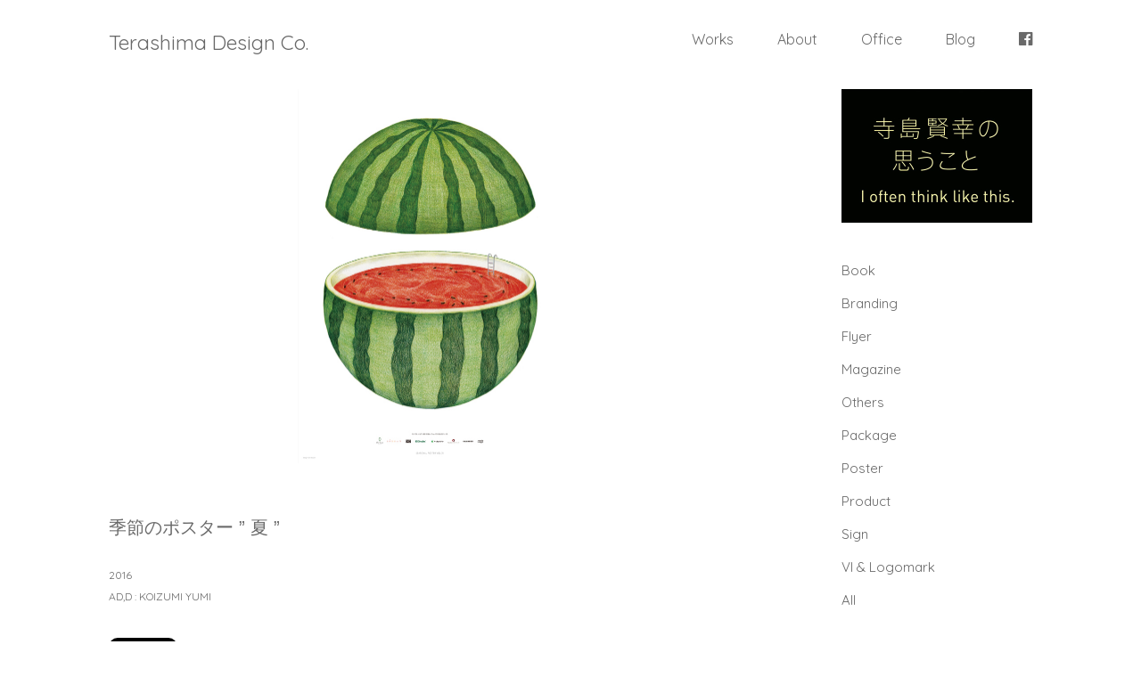

--- FILE ---
content_type: text/html; charset=UTF-8
request_url: https://tera-d.net/works/%E5%AD%A3%E7%AF%80%E3%81%AE%E3%83%9D%E3%82%B9%E3%82%BF%E3%83%BC-%E5%A4%8F/
body_size: 7209
content:
<!DOCTYPE html>
<html class="no-js" lang="ja">
<head>
<!-- Google Tag Manager -->
<script>(function(w,d,s,l,i){w[l]=w[l]||[];w[l].push({'gtm.start':
new Date().getTime(),event:'gtm.js'});var f=d.getElementsByTagName(s)[0],
j=d.createElement(s),dl=l!='dataLayer'?'&l='+l:'';j.async=true;j.src=
'https://www.googletagmanager.com/gtm.js?id='+i+dl;f.parentNode.insertBefore(j,f);
})(window,document,'script','dataLayer','GTM-TMTFQ2B');</script>
<!-- End Google Tag Manager -->
<meta charset="utf-8">
	<meta http-equiv="X-UA-Compatible" content="IE=edge,chrome=1">
	<title>季節のポスター ” 夏 ” | パッケージデザインとブランディング。寺島デザイン。Package Design</title>


	<meta name="description" content="">
	<meta name="keywords" content="札幌,デザイン,寺島デザイン事務所,寺島デザイン制作室">
	<meta name="viewport" content="width=device-width, initial-scale=1">
	<link href='https://fonts.googleapis.com/css?family=Quicksand' rel='stylesheet' type='text/css'>

<!-- ここからOGP -->
<meta property="og:type" content="website">
<meta property="og:description" content="">
<meta property="og:title" content="季節のポスター ” 夏 ”">
<meta property="og:url" content="https://tera-d.net/works/%e5%ad%a3%e7%af%80%e3%81%ae%e3%83%9d%e3%82%b9%e3%82%bf%e3%83%bc-%e5%a4%8f/">
<meta property="og:site_name" content="Terashima Design Co.">
<meta property="og:locale" content="ja_JP" />
<meta property="og:image" content="">
<!-- ここまでOGP -->

	<link rel="shortcut icon" href="https://tera-d.net/common/images/favicon.ico">
	<link rel="apple-touch-icon" href="https://tera-d.net/common/images/apple-touch-icon.png">
	<link rel="stylesheet" href="https://tera-d.net/common/css/base.css?20260120122937">
	<link rel="stylesheet" href="//maxcdn.bootstrapcdn.com/font-awesome/4.3.0/css/font-awesome.min.css">

	<meta name='robots' content='max-image-preview:large' />
	<style>img:is([sizes="auto" i], [sizes^="auto," i]) { contain-intrinsic-size: 3000px 1500px }</style>
	<link rel='dns-prefetch' href='//fonts.googleapis.com' />
<link rel="alternate" type="application/rss+xml" title="Terashima Design Co. &raquo; フィード" href="https://tera-d.net/feed/" />
<link rel="alternate" type="application/rss+xml" title="Terashima Design Co. &raquo; コメントフィード" href="https://tera-d.net/comments/feed/" />
<script type="text/javascript">
/* <![CDATA[ */
window._wpemojiSettings = {"baseUrl":"https:\/\/s.w.org\/images\/core\/emoji\/15.0.3\/72x72\/","ext":".png","svgUrl":"https:\/\/s.w.org\/images\/core\/emoji\/15.0.3\/svg\/","svgExt":".svg","source":{"concatemoji":"https:\/\/tera-d.net\/wordpress\/wp-includes\/js\/wp-emoji-release.min.js?ver=6.7.4"}};
/*! This file is auto-generated */
!function(i,n){var o,s,e;function c(e){try{var t={supportTests:e,timestamp:(new Date).valueOf()};sessionStorage.setItem(o,JSON.stringify(t))}catch(e){}}function p(e,t,n){e.clearRect(0,0,e.canvas.width,e.canvas.height),e.fillText(t,0,0);var t=new Uint32Array(e.getImageData(0,0,e.canvas.width,e.canvas.height).data),r=(e.clearRect(0,0,e.canvas.width,e.canvas.height),e.fillText(n,0,0),new Uint32Array(e.getImageData(0,0,e.canvas.width,e.canvas.height).data));return t.every(function(e,t){return e===r[t]})}function u(e,t,n){switch(t){case"flag":return n(e,"\ud83c\udff3\ufe0f\u200d\u26a7\ufe0f","\ud83c\udff3\ufe0f\u200b\u26a7\ufe0f")?!1:!n(e,"\ud83c\uddfa\ud83c\uddf3","\ud83c\uddfa\u200b\ud83c\uddf3")&&!n(e,"\ud83c\udff4\udb40\udc67\udb40\udc62\udb40\udc65\udb40\udc6e\udb40\udc67\udb40\udc7f","\ud83c\udff4\u200b\udb40\udc67\u200b\udb40\udc62\u200b\udb40\udc65\u200b\udb40\udc6e\u200b\udb40\udc67\u200b\udb40\udc7f");case"emoji":return!n(e,"\ud83d\udc26\u200d\u2b1b","\ud83d\udc26\u200b\u2b1b")}return!1}function f(e,t,n){var r="undefined"!=typeof WorkerGlobalScope&&self instanceof WorkerGlobalScope?new OffscreenCanvas(300,150):i.createElement("canvas"),a=r.getContext("2d",{willReadFrequently:!0}),o=(a.textBaseline="top",a.font="600 32px Arial",{});return e.forEach(function(e){o[e]=t(a,e,n)}),o}function t(e){var t=i.createElement("script");t.src=e,t.defer=!0,i.head.appendChild(t)}"undefined"!=typeof Promise&&(o="wpEmojiSettingsSupports",s=["flag","emoji"],n.supports={everything:!0,everythingExceptFlag:!0},e=new Promise(function(e){i.addEventListener("DOMContentLoaded",e,{once:!0})}),new Promise(function(t){var n=function(){try{var e=JSON.parse(sessionStorage.getItem(o));if("object"==typeof e&&"number"==typeof e.timestamp&&(new Date).valueOf()<e.timestamp+604800&&"object"==typeof e.supportTests)return e.supportTests}catch(e){}return null}();if(!n){if("undefined"!=typeof Worker&&"undefined"!=typeof OffscreenCanvas&&"undefined"!=typeof URL&&URL.createObjectURL&&"undefined"!=typeof Blob)try{var e="postMessage("+f.toString()+"("+[JSON.stringify(s),u.toString(),p.toString()].join(",")+"));",r=new Blob([e],{type:"text/javascript"}),a=new Worker(URL.createObjectURL(r),{name:"wpTestEmojiSupports"});return void(a.onmessage=function(e){c(n=e.data),a.terminate(),t(n)})}catch(e){}c(n=f(s,u,p))}t(n)}).then(function(e){for(var t in e)n.supports[t]=e[t],n.supports.everything=n.supports.everything&&n.supports[t],"flag"!==t&&(n.supports.everythingExceptFlag=n.supports.everythingExceptFlag&&n.supports[t]);n.supports.everythingExceptFlag=n.supports.everythingExceptFlag&&!n.supports.flag,n.DOMReady=!1,n.readyCallback=function(){n.DOMReady=!0}}).then(function(){return e}).then(function(){var e;n.supports.everything||(n.readyCallback(),(e=n.source||{}).concatemoji?t(e.concatemoji):e.wpemoji&&e.twemoji&&(t(e.twemoji),t(e.wpemoji)))}))}((window,document),window._wpemojiSettings);
/* ]]> */
</script>
<style id='wp-emoji-styles-inline-css' type='text/css'>

	img.wp-smiley, img.emoji {
		display: inline !important;
		border: none !important;
		box-shadow: none !important;
		height: 1em !important;
		width: 1em !important;
		margin: 0 0.07em !important;
		vertical-align: -0.1em !important;
		background: none !important;
		padding: 0 !important;
	}
</style>
<link rel='stylesheet' id='wp-block-library-css' href='https://tera-d.net/wordpress/wp-includes/css/dist/block-library/style.min.css?ver=6.7.4' type='text/css' media='all' />
<style id='classic-theme-styles-inline-css' type='text/css'>
/*! This file is auto-generated */
.wp-block-button__link{color:#fff;background-color:#32373c;border-radius:9999px;box-shadow:none;text-decoration:none;padding:calc(.667em + 2px) calc(1.333em + 2px);font-size:1.125em}.wp-block-file__button{background:#32373c;color:#fff;text-decoration:none}
</style>
<style id='global-styles-inline-css' type='text/css'>
:root{--wp--preset--aspect-ratio--square: 1;--wp--preset--aspect-ratio--4-3: 4/3;--wp--preset--aspect-ratio--3-4: 3/4;--wp--preset--aspect-ratio--3-2: 3/2;--wp--preset--aspect-ratio--2-3: 2/3;--wp--preset--aspect-ratio--16-9: 16/9;--wp--preset--aspect-ratio--9-16: 9/16;--wp--preset--color--black: #000000;--wp--preset--color--cyan-bluish-gray: #abb8c3;--wp--preset--color--white: #ffffff;--wp--preset--color--pale-pink: #f78da7;--wp--preset--color--vivid-red: #cf2e2e;--wp--preset--color--luminous-vivid-orange: #ff6900;--wp--preset--color--luminous-vivid-amber: #fcb900;--wp--preset--color--light-green-cyan: #7bdcb5;--wp--preset--color--vivid-green-cyan: #00d084;--wp--preset--color--pale-cyan-blue: #8ed1fc;--wp--preset--color--vivid-cyan-blue: #0693e3;--wp--preset--color--vivid-purple: #9b51e0;--wp--preset--gradient--vivid-cyan-blue-to-vivid-purple: linear-gradient(135deg,rgba(6,147,227,1) 0%,rgb(155,81,224) 100%);--wp--preset--gradient--light-green-cyan-to-vivid-green-cyan: linear-gradient(135deg,rgb(122,220,180) 0%,rgb(0,208,130) 100%);--wp--preset--gradient--luminous-vivid-amber-to-luminous-vivid-orange: linear-gradient(135deg,rgba(252,185,0,1) 0%,rgba(255,105,0,1) 100%);--wp--preset--gradient--luminous-vivid-orange-to-vivid-red: linear-gradient(135deg,rgba(255,105,0,1) 0%,rgb(207,46,46) 100%);--wp--preset--gradient--very-light-gray-to-cyan-bluish-gray: linear-gradient(135deg,rgb(238,238,238) 0%,rgb(169,184,195) 100%);--wp--preset--gradient--cool-to-warm-spectrum: linear-gradient(135deg,rgb(74,234,220) 0%,rgb(151,120,209) 20%,rgb(207,42,186) 40%,rgb(238,44,130) 60%,rgb(251,105,98) 80%,rgb(254,248,76) 100%);--wp--preset--gradient--blush-light-purple: linear-gradient(135deg,rgb(255,206,236) 0%,rgb(152,150,240) 100%);--wp--preset--gradient--blush-bordeaux: linear-gradient(135deg,rgb(254,205,165) 0%,rgb(254,45,45) 50%,rgb(107,0,62) 100%);--wp--preset--gradient--luminous-dusk: linear-gradient(135deg,rgb(255,203,112) 0%,rgb(199,81,192) 50%,rgb(65,88,208) 100%);--wp--preset--gradient--pale-ocean: linear-gradient(135deg,rgb(255,245,203) 0%,rgb(182,227,212) 50%,rgb(51,167,181) 100%);--wp--preset--gradient--electric-grass: linear-gradient(135deg,rgb(202,248,128) 0%,rgb(113,206,126) 100%);--wp--preset--gradient--midnight: linear-gradient(135deg,rgb(2,3,129) 0%,rgb(40,116,252) 100%);--wp--preset--font-size--small: 13px;--wp--preset--font-size--medium: 20px;--wp--preset--font-size--large: 36px;--wp--preset--font-size--x-large: 42px;--wp--preset--spacing--20: 0.44rem;--wp--preset--spacing--30: 0.67rem;--wp--preset--spacing--40: 1rem;--wp--preset--spacing--50: 1.5rem;--wp--preset--spacing--60: 2.25rem;--wp--preset--spacing--70: 3.38rem;--wp--preset--spacing--80: 5.06rem;--wp--preset--shadow--natural: 6px 6px 9px rgba(0, 0, 0, 0.2);--wp--preset--shadow--deep: 12px 12px 50px rgba(0, 0, 0, 0.4);--wp--preset--shadow--sharp: 6px 6px 0px rgba(0, 0, 0, 0.2);--wp--preset--shadow--outlined: 6px 6px 0px -3px rgba(255, 255, 255, 1), 6px 6px rgba(0, 0, 0, 1);--wp--preset--shadow--crisp: 6px 6px 0px rgba(0, 0, 0, 1);}:where(.is-layout-flex){gap: 0.5em;}:where(.is-layout-grid){gap: 0.5em;}body .is-layout-flex{display: flex;}.is-layout-flex{flex-wrap: wrap;align-items: center;}.is-layout-flex > :is(*, div){margin: 0;}body .is-layout-grid{display: grid;}.is-layout-grid > :is(*, div){margin: 0;}:where(.wp-block-columns.is-layout-flex){gap: 2em;}:where(.wp-block-columns.is-layout-grid){gap: 2em;}:where(.wp-block-post-template.is-layout-flex){gap: 1.25em;}:where(.wp-block-post-template.is-layout-grid){gap: 1.25em;}.has-black-color{color: var(--wp--preset--color--black) !important;}.has-cyan-bluish-gray-color{color: var(--wp--preset--color--cyan-bluish-gray) !important;}.has-white-color{color: var(--wp--preset--color--white) !important;}.has-pale-pink-color{color: var(--wp--preset--color--pale-pink) !important;}.has-vivid-red-color{color: var(--wp--preset--color--vivid-red) !important;}.has-luminous-vivid-orange-color{color: var(--wp--preset--color--luminous-vivid-orange) !important;}.has-luminous-vivid-amber-color{color: var(--wp--preset--color--luminous-vivid-amber) !important;}.has-light-green-cyan-color{color: var(--wp--preset--color--light-green-cyan) !important;}.has-vivid-green-cyan-color{color: var(--wp--preset--color--vivid-green-cyan) !important;}.has-pale-cyan-blue-color{color: var(--wp--preset--color--pale-cyan-blue) !important;}.has-vivid-cyan-blue-color{color: var(--wp--preset--color--vivid-cyan-blue) !important;}.has-vivid-purple-color{color: var(--wp--preset--color--vivid-purple) !important;}.has-black-background-color{background-color: var(--wp--preset--color--black) !important;}.has-cyan-bluish-gray-background-color{background-color: var(--wp--preset--color--cyan-bluish-gray) !important;}.has-white-background-color{background-color: var(--wp--preset--color--white) !important;}.has-pale-pink-background-color{background-color: var(--wp--preset--color--pale-pink) !important;}.has-vivid-red-background-color{background-color: var(--wp--preset--color--vivid-red) !important;}.has-luminous-vivid-orange-background-color{background-color: var(--wp--preset--color--luminous-vivid-orange) !important;}.has-luminous-vivid-amber-background-color{background-color: var(--wp--preset--color--luminous-vivid-amber) !important;}.has-light-green-cyan-background-color{background-color: var(--wp--preset--color--light-green-cyan) !important;}.has-vivid-green-cyan-background-color{background-color: var(--wp--preset--color--vivid-green-cyan) !important;}.has-pale-cyan-blue-background-color{background-color: var(--wp--preset--color--pale-cyan-blue) !important;}.has-vivid-cyan-blue-background-color{background-color: var(--wp--preset--color--vivid-cyan-blue) !important;}.has-vivid-purple-background-color{background-color: var(--wp--preset--color--vivid-purple) !important;}.has-black-border-color{border-color: var(--wp--preset--color--black) !important;}.has-cyan-bluish-gray-border-color{border-color: var(--wp--preset--color--cyan-bluish-gray) !important;}.has-white-border-color{border-color: var(--wp--preset--color--white) !important;}.has-pale-pink-border-color{border-color: var(--wp--preset--color--pale-pink) !important;}.has-vivid-red-border-color{border-color: var(--wp--preset--color--vivid-red) !important;}.has-luminous-vivid-orange-border-color{border-color: var(--wp--preset--color--luminous-vivid-orange) !important;}.has-luminous-vivid-amber-border-color{border-color: var(--wp--preset--color--luminous-vivid-amber) !important;}.has-light-green-cyan-border-color{border-color: var(--wp--preset--color--light-green-cyan) !important;}.has-vivid-green-cyan-border-color{border-color: var(--wp--preset--color--vivid-green-cyan) !important;}.has-pale-cyan-blue-border-color{border-color: var(--wp--preset--color--pale-cyan-blue) !important;}.has-vivid-cyan-blue-border-color{border-color: var(--wp--preset--color--vivid-cyan-blue) !important;}.has-vivid-purple-border-color{border-color: var(--wp--preset--color--vivid-purple) !important;}.has-vivid-cyan-blue-to-vivid-purple-gradient-background{background: var(--wp--preset--gradient--vivid-cyan-blue-to-vivid-purple) !important;}.has-light-green-cyan-to-vivid-green-cyan-gradient-background{background: var(--wp--preset--gradient--light-green-cyan-to-vivid-green-cyan) !important;}.has-luminous-vivid-amber-to-luminous-vivid-orange-gradient-background{background: var(--wp--preset--gradient--luminous-vivid-amber-to-luminous-vivid-orange) !important;}.has-luminous-vivid-orange-to-vivid-red-gradient-background{background: var(--wp--preset--gradient--luminous-vivid-orange-to-vivid-red) !important;}.has-very-light-gray-to-cyan-bluish-gray-gradient-background{background: var(--wp--preset--gradient--very-light-gray-to-cyan-bluish-gray) !important;}.has-cool-to-warm-spectrum-gradient-background{background: var(--wp--preset--gradient--cool-to-warm-spectrum) !important;}.has-blush-light-purple-gradient-background{background: var(--wp--preset--gradient--blush-light-purple) !important;}.has-blush-bordeaux-gradient-background{background: var(--wp--preset--gradient--blush-bordeaux) !important;}.has-luminous-dusk-gradient-background{background: var(--wp--preset--gradient--luminous-dusk) !important;}.has-pale-ocean-gradient-background{background: var(--wp--preset--gradient--pale-ocean) !important;}.has-electric-grass-gradient-background{background: var(--wp--preset--gradient--electric-grass) !important;}.has-midnight-gradient-background{background: var(--wp--preset--gradient--midnight) !important;}.has-small-font-size{font-size: var(--wp--preset--font-size--small) !important;}.has-medium-font-size{font-size: var(--wp--preset--font-size--medium) !important;}.has-large-font-size{font-size: var(--wp--preset--font-size--large) !important;}.has-x-large-font-size{font-size: var(--wp--preset--font-size--x-large) !important;}
:where(.wp-block-post-template.is-layout-flex){gap: 1.25em;}:where(.wp-block-post-template.is-layout-grid){gap: 1.25em;}
:where(.wp-block-columns.is-layout-flex){gap: 2em;}:where(.wp-block-columns.is-layout-grid){gap: 2em;}
:root :where(.wp-block-pullquote){font-size: 1.5em;line-height: 1.6;}
</style>
<link rel='stylesheet' id='wp-pagenavi-css' href='https://tera-d.net/wordpress/wp-content/plugins/wp-pagenavi/pagenavi-css.css?ver=2.70' type='text/css' media='all' />
<link rel='stylesheet' id='twentyfourteen-lato-css' href='//fonts.googleapis.com/css?family=Lato%3A300%2C400%2C700%2C900%2C300italic%2C400italic%2C700italic&#038;subset=latin%2Clatin-ext' type='text/css' media='all' />
<link rel='stylesheet' id='genericons-css' href='https://tera-d.net/wordpress/wp-content/themes/t-design/genericons/genericons.css?ver=3.0.3' type='text/css' media='all' />
<link rel='stylesheet' id='twentyfourteen-style-css' href='https://tera-d.net/wordpress/wp-content/themes/t-design/style.css?ver=6.7.4' type='text/css' media='all' />
<!--[if lt IE 9]>
<link rel='stylesheet' id='twentyfourteen-ie-css' href='https://tera-d.net/wordpress/wp-content/themes/t-design/css/ie.css?ver=20131205' type='text/css' media='all' />
<![endif]-->
<script type="text/javascript" src="https://tera-d.net/wordpress/wp-includes/js/jquery/jquery.min.js?ver=3.7.1" id="jquery-core-js"></script>
<script type="text/javascript" src="https://tera-d.net/wordpress/wp-includes/js/jquery/jquery-migrate.min.js?ver=3.4.1" id="jquery-migrate-js"></script>
<link rel="https://api.w.org/" href="https://tera-d.net/wp-json/" /><link rel="EditURI" type="application/rsd+xml" title="RSD" href="https://tera-d.net/wordpress/xmlrpc.php?rsd" />
<meta name="generator" content="WordPress 6.7.4" />
<link rel="canonical" href="https://tera-d.net/works/%e5%ad%a3%e7%af%80%e3%81%ae%e3%83%9d%e3%82%b9%e3%82%bf%e3%83%bc-%e5%a4%8f/" />
<link rel='shortlink' href='https://tera-d.net/?p=1320' />
<link rel="alternate" title="oEmbed (JSON)" type="application/json+oembed" href="https://tera-d.net/wp-json/oembed/1.0/embed?url=https%3A%2F%2Ftera-d.net%2Fworks%2F%25e5%25ad%25a3%25e7%25af%2580%25e3%2581%25ae%25e3%2583%259d%25e3%2582%25b9%25e3%2582%25bf%25e3%2583%25bc-%25e5%25a4%258f%2F" />
<link rel="alternate" title="oEmbed (XML)" type="text/xml+oembed" href="https://tera-d.net/wp-json/oembed/1.0/embed?url=https%3A%2F%2Ftera-d.net%2Fworks%2F%25e5%25ad%25a3%25e7%25af%2580%25e3%2581%25ae%25e3%2583%259d%25e3%2582%25b9%25e3%2582%25bf%25e3%2583%25bc-%25e5%25a4%258f%2F&#038;format=xml" />
<style type="text/css">.recentcomments a{display:inline !important;padding:0 !important;margin:0 !important;}</style></head>

<body id="index">
<!-- Google Tag Manager (noscript) -->
<noscript><iframe src="https://www.googletagmanager.com/ns.html?id=GTM-TMTFQ2B"
height="0" width="0" style="display:none;visibility:hidden"></iframe></noscript>
<!-- End Google Tag Manager (noscript) -->
<div id="fb-root"></div>
<script>(function(d, s, id) {
  var js, fjs = d.getElementsByTagName(s)[0];
  if (d.getElementById(id)) return;
  js = d.createElement(s); js.id = id;
  js.src = "//connect.facebook.net/ja_JP/sdk.js#xfbml=1&version=v2.6";
  fjs.parentNode.insertBefore(js, fjs);
}(document, 'script', 'facebook-jssdk'));</script>

	<div id="top"></div>
	<header class="header_common">
		<div class="header_common_inner">
			<h1><a href="https://tera-d.net/">Terashima Design Co.</a></h1>
<!-- 
			<ul class="header_common_inner_nav">
				<li><a href="https://tera-d.net">Works</a></li>
				<li><a href="https://tera-d.net/about">About</a></li>
				<li><a href="https://tera-d.net/office">Office</a></li>
				<li><a href="#"><i class="fa fa-facebook-official"></i></a></li>
			</ul>
 -->
			<ul class="header_common_inner_nav">
				<li><a href="https://tera-d.net">Works</a></li>
				<li><a href="https://tera-d.net/about">About</a></li>
				<li><a href="https://tera-d.net/office">Office</a></li>
				<li class="header_common_inner_nav_category"><div class="header_common_inner_category_toggle">Category</div>
					<ul class="header_common_inner_category">
						<li><a href="https://tera-d.net/work_category/book/">Book</a></li><li><a href="https://tera-d.net/work_category/branding/">Branding</a></li><li><a href="https://tera-d.net/work_category/flyer/">Flyer</a></li><li><a href="https://tera-d.net/work_category/magazine/">Magazine</a></li><li><a href="https://tera-d.net/work_category/others/">Others</a></li><li><a href="https://tera-d.net/work_category/package/">Package</a></li><li><a href="https://tera-d.net/work_category/poster/">Poster</a></li><li><a href="https://tera-d.net/work_category/product/">Product</a></li><li><a href="https://tera-d.net/work_category/sign/">Sign</a></li><li><a href="https://tera-d.net/work_category/vllogomark/">Vl &amp; Logomark</a></li>					</ul>
				</li>
				<li class="header_common_inner_nav_staff"><div class="header_common_inner_staff_toggle">Staff</div>
					<ul class="header_common_inner_staff">
						<li><a href="https://tera-d.net/works_staff/01-masayuki-terashima/">MASAYUKI TERASHIMA</a></li><li><a href="https://tera-d.net/works_staff/saki-kougenji/">SAKI KOUGENJI</a></li><li><a href="https://tera-d.net/works_staff/miyuu-nishimoto/">MIYUU NISHIMOTO</a></li><li><a href="https://tera-d.net/works_staff/momoe-sato/">MOMOE SATO</a></li><li><a href="https://tera-d.net/works_staff/10-asami-horie/">ASAMI HORIE</a></li>					</ul>
				</li>
				<li class="header_common_inner_nav_blog"><a href="/blog/">Blog</a></li>

				<li><a href="https://www.facebook.com/masayuki.terashima.9" target="_blank"><i class="fa fa-facebook-official"></i></a></li>
			</ul>


<!-- 			<ul class="header_common_inner_staff">
				<li>Staff
					<ul>
						<li><a href="">bbbb</a></li>
					</ul>
				</li>
			</ul>
 -->

			<p class="header_common_sp_btn"><i class="fa fa-navicon"></i></p>
		</div>
	</header>

	<div class="content">
		<div class="main">
			<div class="single_content">
<ul class="single_content_ph"><li><img width="595" height="841" src="https://tera-d.net/wordpress/wp-content/uploads/2016/10/suika.jpg" class="attachment-2004x1669 size-2004x1669" alt="" decoding="async" loading="lazy" srcset="https://tera-d.net/wordpress/wp-content/uploads/2016/10/suika.jpg 595w, https://tera-d.net/wordpress/wp-content/uploads/2016/10/suika-212x300.jpg 212w" sizes="auto, (max-width: 595px) 100vw, 595px" /></li></ul>
				<p class="single_content_brand "></p>
				<h1 class="single_content_name font_only_jp">季節のポスター ” 夏 ”</h1>
				<p class="single_content_year">2016</p>
<ul class="single_content_staff"><li>AD,D : KOIZUMI YUMI</li></ul>				<div class="single_content_about">
									</div>

				<ul class="single_content_sns">
					<li>
<a href="https://twitter.com/share" class="twitter-share-button">Tweet</a>
<script>!function(d,s,id){var js,fjs=d.getElementsByTagName(s)[0],p=/^http:/.test(d.location)?'http':'https';if(!d.getElementById(id)){js=d.createElement(s);js.id=id;js.src=p+'://platform.twitter.com/widgets.js';fjs.parentNode.insertBefore(js,fjs);}}(document, 'script', 'twitter-wjs');</script>
					</li>
					<li>
<div class="fb-like" data-href="https://tera-d.net/works/%e5%ad%a3%e7%af%80%e3%81%ae%e3%83%9d%e3%82%b9%e3%82%bf%e3%83%bc-%e5%a4%8f/" data-layout="button_count" data-action="like" data-show-faces="true" data-share="false"></div>
					</li>
				<!-- single_content_sns --></ul>

			<!-- single_content --></div>
		<!-- main --></div>



		<aside class="side">

			<p class="side_bnr_blog"><a href="https://tera-d.net/blog/"><img src="https://tera-d.net/common/images/bnr_blog.jpg" alt="寺島賢幸のおもうこと"></a></p>

			<ul class="side_category">
<li><a href="https://tera-d.net/work_category/book/">Book</a></li><li><a href="https://tera-d.net/work_category/branding/">Branding</a></li><li><a href="https://tera-d.net/work_category/flyer/">Flyer</a></li><li><a href="https://tera-d.net/work_category/magazine/">Magazine</a></li><li><a href="https://tera-d.net/work_category/others/">Others</a></li><li><a href="https://tera-d.net/work_category/package/">Package</a></li><li><a href="https://tera-d.net/work_category/poster/">Poster</a></li><li><a href="https://tera-d.net/work_category/product/">Product</a></li><li><a href="https://tera-d.net/work_category/sign/">Sign</a></li><li><a href="https://tera-d.net/work_category/vllogomark/">Vl &amp; Logomark</a></li><li><a href="/works_all/">All</a></li></ul>
			<h2 class="side_staff_ttl">Staff</h2>
			<ul class="side_staff">
<li><a href="https://tera-d.net/works_staff/01-masayuki-terashima/">MASAYUKI TERASHIMA</a></li><li><a href="https://tera-d.net/works_staff/saki-kougenji/">SAKI KOUGENJI</a></li><li><a href="https://tera-d.net/works_staff/miyuu-nishimoto/">MIYUU NISHIMOTO</a></li><li><a href="https://tera-d.net/works_staff/momoe-sato/">MOMOE SATO</a></li></ul>			</ul>
			<ul class="side_sp_navi">
			</ul>
		<!-- side --></aside>




	<!-- content --></div>

	<footer class="footer_common">
		<p>© 2016 Terashima Design Co.</p>
	</footer>

	<p class="pageTop"><a href="#top"><i class="fa fa-angle-up"></i></a></p>

	<script src="//ajax.googleapis.com/ajax/libs/jquery/1.11.3/jquery.min.js"></script>
	<script>window.jQuery || document.write('<script src="https://tera-d.net/common/js/vendor/jquery-1.11.3.min.js"><\/script>')</script>

	<script src="https://tera-d.net/common/js/main.js"></script>


	<script src="https://maps.google.com/maps/api/js?sensor=false"></script>
	<script src="https://tera-d.net/common/js/jquery.axgmap.js"></script>

<script>
  (function(i,s,o,g,r,a,m){i['GoogleAnalyticsObject']=r;i[r]=i[r]||function(){
  (i[r].q=i[r].q||[]).push(arguments)},i[r].l=1*new Date();a=s.createElement(o),
  m=s.getElementsByTagName(o)[0];a.async=1;a.src=g;m.parentNode.insertBefore(a,m)
  })(window,document,'script','https://www.google-analytics.com/analytics.js','ga');

  ga('create', 'UA-78646115-1', 'auto');
  ga('send', 'pageview');

</script>

</body>
</html>
<script type="text/javascript" src="https://tera-d.net/wordpress/wp-content/themes/t-design/js/functions.js?ver=20140616" id="twentyfourteen-script-js"></script>


--- FILE ---
content_type: text/css
request_url: https://tera-d.net/common/css/base.css?20260120122937
body_size: 4394
content:
@charset "UTF-8";
html, body, div, span, applet, object, iframe,
h1, h2, h3, h4, h5, h6, p, blockquote, pre,
a, abbr, acronym, address, big, cite, code,
del, dfn, em, img, ins, kbd, q, s, samp,
small, strike, strong, sub, sup, tt, var,
b, u, i, center,
dl, dt, dd, ol, ul, li,
fieldset, form, label, legend,
table, caption, tbody, tfoot, thead, tr, th, td,
article, aside, canvas, details, embed,
figure, figcaption, footer, header, hgroup,
menu, nav, output, ruby, section, summary,
time, mark, audio, video {
  margin: 0;
  padding: 0;
  border: 0;
  font-size: 100%;
  font-style: normal;
  vertical-align: baseline;
}

html {
  line-height: 1;
}

ol, ul {
  list-style: none;
}

table {
  border-collapse: collapse;
  border-spacing: 0;
}

caption, th, td {
  text-align: left;
  font-weight: normal;
  vertical-align: middle;
}

q, blockquote {
  quotes: none;
}

q:before, q:after, blockquote:before, blockquote:after {
  content: "";
  content: none;
}

a img {
  border: none;
}

article, aside, details, figcaption, figure, footer, header, hgroup, main, menu, nav, section, summary {
  display: block;
}

/* ========================================================
	Helper classes
======================================================== */
/*--------------------------------------
	clearfix
---------------------------------------*/
.cf:after {
  content: "";
  display: block;
  clear: both;
}

/*--------------------------------------
	list-style
---------------------------------------*/
.list {
  margin: 0 0 1em;
}

.list li {
  text-indent: -1em;
  padding-left: 1em;
}

.disc, .square {
  margin: 0 0 1em 1.5em;
}

.decimal {
  margin: 0 0 1em 2em;
}

.disc {
  list-style: disc;
}

.square {
  list-style: square;
}

.decimal {
  list-style-type: decimal;
}

/*--------------------------------------
	text-align
---------------------------------------*/
.text_l {
  text-align: left;
}

.text_c {
  text-align: center;
}

.text_r {
  text-align: right;
}

/*--------------------------------------
	float
---------------------------------------*/
.fl {
  float: left;
}

.fr {
  float: right;
}

.clear {
  clear: both;
}

.horizontal {
  zoom: 1;
}
.horizontal:before, .horizontal:after {
  display: block;
  height: 0;
  visibility: hidden;
  content: "\0020";
}
.horizontal:after {
  clear: both;
}

.horizontal li {
  float: left;
}

.first {
  margin-left: 0;
}

.last {
  margin-right: 0;
}

/*--------------------------------------
	margin & padding
---------------------------------------*/
.mb0 {
  margin-bottom: 0px;
}

.mb5 {
  margin-bottom: 5px;
}

.mb10 {
  margin-bottom: 10px;
}

.mb15 {
  margin-bottom: 15px;
}

.mb20 {
  margin-bottom: 20px;
}

.mb25 {
  margin-bottom: 25px;
}

.mb30 {
  margin-bottom: 30px;
}

.mb35 {
  margin-bottom: 35px;
}

.mb40 {
  margin-bottom: 40px;
}

.mb45 {
  margin-bottom: 45px;
}

.mb50 {
  margin-bottom: 50px;
}

.mb55 {
  margin-bottom: 55px;
}

.mb60 {
  margin-bottom: 60px;
}

.mb65 {
  margin-bottom: 65px;
}

.mb70 {
  margin-bottom: 70px;
}

.mb75 {
  margin-bottom: 75px;
}

.mb80 {
  margin-bottom: 80px;
}

.mb85 {
  margin-bottom: 85px;
}

.mb90 {
  margin-bottom: 90px;
}

.mb95 {
  margin-bottom: 95px;
}

.mb100 {
  margin-bottom: 100px;
}

.pb0 {
  padding-bottom: 0px;
}

.pb5 {
  padding-bottom: 5px;
}

.pb10 {
  padding-bottom: 10px;
}

.pb15 {
  padding-bottom: 15px;
}

.pb20 {
  padding-bottom: 20px;
}

.pb25 {
  padding-bottom: 25px;
}

.pb30 {
  padding-bottom: 30px;
}

.pb35 {
  padding-bottom: 35px;
}

.pb40 {
  padding-bottom: 40px;
}

.pb45 {
  padding-bottom: 45px;
}

.pb50 {
  padding-bottom: 50px;
}

.pb55 {
  padding-bottom: 55px;
}

.pb60 {
  padding-bottom: 60px;
}

.pb65 {
  padding-bottom: 65px;
}

.pb70 {
  padding-bottom: 70px;
}

.pb75 {
  padding-bottom: 75px;
}

.pb80 {
  padding-bottom: 80px;
}

.pb85 {
  padding-bottom: 85px;
}

.pb90 {
  padding-bottom: 90px;
}

.pb95 {
  padding-bottom: 95px;
}

.pb100 {
  padding-bottom: 100px;
}

@media screen and (max-width: 640px) {
  /* ------------------------------------------------ */
  body, h1, h2, h3, h4, h5, h6, p, div, dl, dt, dd,
  ul, ol, li, section, article, aside, header, footer {
    -moz-box-sizing: border-box;
    -webkit-box-sizing: border-box;
    box-sizing: border-box;
  }

  html {
    font-size: 62.5%;
  }

  body {
    -webkit-text-size-adjust: 100%;
  }

  img {
    max-width: 100%;
    height: auto;
  }

  a {
    -webkit-transition: all 0.15s linear;
    transition: all 0.15s linear;
    text-decoration: none;
    color: #696969;
  }

  a:hover {
    text-decoration: underline;
    color: #f00;
  }

  body {
    font-family: Open Sans, "ヒラギノ角ゴ Pro W3", "Hiragino Kaku Gothic Pro", "Osaka", "メイリオ", Meiryo, "ＭＳ Ｐゴシック", sans-serif;
    line-height: 1.6;
    background-color: #fff;
    color: #696969;
  }

  h1, h2, h3, h4, h5, h6, strong {
    font-weight: normal;
  }

  a {
    -webkit-transition: all 0.15s linear;
    transition: all 0.15s linear;
    text-decoration: none;
    color: #696969;
    -webkit-tap-highlight-color: rgba(238, 238, 238, 0.5);
  }

  a:hover {
    text-decoration: none;
    color: #686869;
  }

  input[type="text"], input[type="email"], select {
    -webkit-appearance: none;
    -moz-appearance: none;
    appearance: none;
  }

  .clearfix {
    zoom: 1;
  }
  .clearfix:before, .clearfix:after {
    display: block;
    height: 0;
    visibility: hidden;
    content: "\0020";
  }
  .clearfix:after {
    clear: both;
  }

  .font_only_jp {
    font-family: Open Sans, "ヒラギノ角ゴ Pro W3", "Hiragino Kaku Gothic Pro", "Osaka", "メイリオ", Meiryo, "ＭＳ Ｐゴシック", sans-serif !important;
  }

  .header_common {
    width: 100%;
    height: 60px;
    -moz-box-sizing: border-box;
    -webkit-box-sizing: border-box;
    box-sizing: border-box;
    position: fixed;
    z-index: 999;
    background-color: rgba(255, 255, 255, 0.8);
  }

  .header_common_inner {
    margin: 0 5.3vw;
    height: 60px;
    zoom: 1;
    display: block;
  }
  .header_common_inner:before, .header_common_inner:after {
    display: block;
    height: 0;
    visibility: hidden;
    content: "\0020";
  }
  .header_common_inner:after {
    clear: both;
  }
  .header_common_inner h1 {
    float: left;
    font-family: 'Quicksand', sans-serif;
    font-size: 16px;
    font-size: 1.6rem;
    line-height: 60px;
  }

  .header_common_inner_nav {
    width: 60%;
    max-height: 100%;
    position: fixed;
    top: 60px;
    right: 0;
    background-color: #fff;
    display: none;
    border-top: solid 1px #eee;
    overflow: scroll;
    -webkit-overflow-scrolling: touch;
  }
  .header_common_inner_nav li {
    font-family: 'Quicksand', sans-serif;
    font-size: 16px;
    font-size: 1.6rem;
    line-height: 50px;
    border-bottom: solid 1px #eee;
    -moz-box-sizing: border-box;
    -webkit-box-sizing: border-box;
    box-sizing: border-box;
    padding-left: 20px;
  }
  .header_common_inner_nav li a {
    display: block;
  }

  .header_common_inner_category {
    background-color: #fff;
    display: none;
    border-top: solid 1px #eee;
  }
  .header_common_inner_category li {
    font-size: 14px;
    font-size: 1.4rem;
  }

  .header_common_inner_staff {
    background-color: #fff;
    display: none;
    border-top: solid 1px #eee;
  }
  .header_common_inner_staff li {
    font-size: 14px;
    font-size: 1.4rem;
  }

  .header_common_sp_btn {
    float: right;
    line-height: 60px;
    font-size: 20px;
    font-size: 2rem;
    width: 40px;
    text-align: right;
  }

  .content {
    padding-top: 60px;
    /*　ヘッダーが固定なのでブラウザ上部からのカウント */
    margin: 0 5.3vw;
  }

  .side {
    width: 100%;
    height: 40px;
    position: absolute;
    top: 60px;
    left: 0;
  }

  .footer_common {
    padding-bottom: 20px;
    margin: 100px 5.3vw 0;
  }
  .footer_common p {
    font-size: 11px;
    font-size: 1.1rem;
    line-height: 1;
    font-family: 'Quicksand', sans-serif;
  }

  .pageTop {
    position: fixed;
    right: 20px;
  }
  .pageTop i {
    font-size: 30px;
    font-size: 3rem;
  }

  .ob_result {
    zoom: 1;
  }
  .ob_result:before, .ob_result:after {
    display: block;
    height: 0;
    visibility: hidden;
    content: "\0020";
  }
  .ob_result:after {
    clear: both;
  }
  .ob_result li {
    width: 42vw;
    margin-right: 5.3vw;
    float: left;
    margin-bottom: 5.3vw;
    background-color: #eee;
    overflow: hidden;
    display: none;
  }
  .ob_result li img {
    transform: scale(1);
    -webkit-transition: .3s ease-in-out;
    transition: .3s ease-in-out;
    vertical-align: bottom;
  }
  .ob_result li img:hover {
    -webkit-transform: scale(1.3);
    transform: scale(1.3);
  }
  .ob_result li:nth-child(2n) {
    margin-right: 0;
  }

  .side_sp_navi {
    display: none;
    width: 100%;
    border-top: solid 1px #eee;
    border-bottom: solid 1px #eee;
  }
  .side_sp_navi li {
    width: 50%;
    height: 40px;
    line-height: 40px;
    border-left: solid 1px #eee;
    display: table-cell;
    font-family: 'Quicksand', sans-serif;
    font-size: 16px;
    font-size: 1.6rem;
    text-align: center;
  }
  .side_sp_navi li:last-child {
    border-left: none;
  }

  .side_category {
    display: none;
    margin-bottom: 74px;
  }
  .side_category li {
    font-size: 15px;
    font-size: 1.5rem;
    line-height: 1;
    margin-bottom: 22px;
    font-family: 'Quicksand', sans-serif;
  }
  .side_category li a {
    display: block;
  }
  .side_category li:last-child {
    margin-bottom: 0;
  }

  .side_staff {
    display: none;
  }
  .side_staff li {
    font-size: 11px;
    font-size: 1.1rem;
    line-height: 1;
    margin-bottom: 14px;
    font-family: 'Quicksand', sans-serif;
  }
  .side_staff li a {
    display: block;
  }

  .side_staff_ttl {
    font-size: 12px;
    font-size: 1.2rem;
    line-height: 1;
    margin-bottom: 5.3vw;
    font-family: 'Quicksand', sans-serif;
    color: #696969;
    display: none;
  }

  .single_content_ph {
    margin-bottom: 54px;
  }
  .single_content_ph li {
    margin: 0 0 5.3vw 0;
    padding: 0;
  }
  .single_content_ph li img {
    vertical-align: bottom;
    width: auto;
    height: auto;
    max-width: 100%;
  }
  .single_content_ph li:last-child {
    margin: 0;
  }

  .single_content_brand {
    font-size: 16px;
    font-size: 1.6rem;
    line-height: 1;
    font-family: 'Quicksand', sans-serif;
    margin-bottom: 14px;
  }

  .single_content_name {
    font-size: 20px;
    font-size: 2rem;
    line-height: 1.2;
    font-family: 'Quicksand', sans-serif;
    margin-bottom: 36px;
  }

  .single_content_year {
    font-size: 12px;
    font-size: 1.2rem;
    line-height: 1;
    font-family: 'Quicksand', sans-serif;
    margin-bottom: 12px;
  }

  .single_content_staff {
    margin-bottom: 36px;
  }
  .single_content_staff li {
    font-size: 12px;
    font-size: 1.2rem;
    line-height: 1;
    font-family: 'Quicksand', sans-serif;
    margin-bottom: 12px;
  }
  .single_content_staff li:last-child {
    margin-bottom: 0;
  }

  .single_content_about {
    font-size: 12px;
    font-size: 1.2rem;
    line-height: 2.2;
    margin-bottom: 30px;
  }

  .single_content_sns {
    display: table;
  }
  .single_content_sns li {
    display: table-cell;
    padding-right: 20px;
  }

  .twitter-share-button {
    vertical-align: bottom;
  }

  .office {
    position: relative;
    padding-top: 30px;
  }

  .office_map {
    width: 100%;
    height: 376px;
  }

  .gmap {
    width: 100%;
  }

  .gmap .map_inner {
    margin-bottom: 30px;
  }

  .gmap .map_inner #map {
    height: 376px;
  }

  .gmap .map_inner #map .gm-style-iw h4 {
    padding: 7px 0 0 0;
  }

  .office_ph img {
    width: 100%;
    height: auto;
  }

  .office_ttl {
    font-size: 17px;
    font-size: 1.7rem;
    line-height: 1;
    margin-bottom: 32px;
  }

  .office_address {
    font-size: 14px;
    font-size: 1.4rem;
    line-height: 1.5;
    margin-bottom: 32px;
  }

  .office_contact {
    font-size: 18px;
    font-size: 1.8rem;
    font-family: 'Quicksand', sans-serif;
    margin-bottom: 44px;
  }
  .office_contact li {
    line-height: 1;
    margin-bottom: 16px;
  }
  .office_contact li:last-child {
    margin-bottom: 0;
  }

  .office_reader {
    font-size: 14px;
    font-size: 1.4rem;
    line-height: 1.6;
    margin-bottom: 60px;
  }

  .office_en {
    font-family: 'Quicksand', sans-serif;
    margin-bottom: 30px;
  }

  .office_en_ttl {
    font-size: 21px;
    font-size: 2.1rem;
    line-height: 1;
    margin-bottom: 24px;
  }

  .office_en_address {
    font-size: 14px;
    font-size: 1.4rem;
    line-height: 1.4;
    margin-bottom: 22px;
  }

  .office_en_contact {
    margin-bottom: 25px;
  }
  .office_en_contact li {
    line-height: 1;
    font-size: 14px;
    font-size: 1.4rem;
    margin-bottom: 8px;
  }
  .office_en_contact li:last-child {
    margin-bottom: 0;
  }

  .office_en_reader {
    font-size: 14px;
    font-size: 1.4rem;
    line-height: 1.4;
  }

  .about_one {
    padding-top: 64px;
    padding-bottom: 70px;
    border-bottom: dashed 1px #ccc;
  }

  .about_terashima {
    padding-top: 0;
  }
  .about_terashima .about_one_phSet_txt_read {
    margin-bottom: 0;
  }

  .about_one_phSet {
    margin-bottom: 60px;
  }

  .about_one_phSet_ph {
    background-color: #eee;
    text-align: center;
    margin-bottom: 20px;
  }
  .about_one_phSet_ph img {
    width: 100%;
    height: auto;
    vertical-align: bottom;
  }

  .about_one_phSet_txt_ttl {
    font-size: 21px;
    font-size: 2.1rem;
    line-height: 1;
    margin-bottom: 26px;
  }
  .about_one_phSet_txt_ttl span {
    font-family: 'Quicksand', sans-serif;
    font-size: 11px;
    font-size: 1.1rem;
    margin-left: 20px;
  }

  .about_one_phSet_txt_job {
    font-size: 14px;
    font-size: 1.4rem;
    line-height: 1.6;
    color: #9C9C9C;
    margin-bottom: 42px;
  }

  .about_one_phSet_txt_read {
    font-size: 13px;
    font-size: 1.3rem;
    line-height: 2;
    color: #696969;
    margin-bottom: 30px;
    text-align: justify;
  }

  .about_one_award_ttl {
    line-height: 1;
    font-size: 14px;
    font-size: 1.4rem;
    padding-bottom: 10px;
    border-bottom: solid 1px #ccc;
    margin-bottom: 20px;
  }

  .about_one_award_left {
    font-size: 13px;
    font-size: 1.3rem;
    line-height: 1.6;
    text-align: justify;
  }

  .about_one_award_right {
    font-size: 13px;
    font-size: 1.3rem;
    line-height: 1.6;
    text-align: justify;
  }

  /* ------------------------------------------------ */
}
.wp-pagenavi {
  display: none;
}

.single_content__blog {
  padding-top: 80px;
}
.single_content__blog h2 {
  font-size: 26px;
  margin-bottom: 40px;
}
.single_content__blog p {
  font-size: 16px;
  margin-bottom: 40px;
}
.single_content__blog p img {
  max-width: 100%;
  height: auto;
}

@media screen and (min-width: 641px) {
  /* ------------------------------------------------ */
  html {
    font-size: 62.5%;
  }

  body {
    font-family: Open Sans, "ヒラギノ角ゴ Pro W3", "Hiragino Kaku Gothic Pro", "Osaka", "メイリオ", Meiryo, "ＭＳ Ｐゴシック", sans-serif;
    font-size: 12px;
    font-size: 1.2rem;
    line-height: 1.6;
    background-color: #fff;
    min-width: 1036px;
    color: #696969;
  }

  h1, h2, h3, h4, h5, h6, strong {
    font-weight: normal;
  }

  a {
    -webkit-transition: all 0.15s linear;
    transition: all 0.15s linear;
    text-decoration: none;
    color: #696969;
  }

  a:hover {
    color: #ccc;
  }

  input[type="text"], input[type="email"], select {
    -webkit-appearance: none;
    -moz-appearance: none;
    appearance: none;
  }

  .clearfix {
    zoom: 1;
  }
  .clearfix:before, .clearfix:after {
    display: block;
    height: 0;
    visibility: hidden;
    content: "\0020";
  }
  .clearfix:after {
    clear: both;
  }

  .font_only_jp {
    font-family: Open Sans, "ヒラギノ角ゴ Pro W3", "Hiragino Kaku Gothic Pro", "Osaka", "メイリオ", Meiryo, "ＭＳ Ｐゴシック", sans-serif !important;
  }

  .header_common {
    width: 100%;
    height: 100px;
    padding-top: 30px;
    -moz-box-sizing: border-box;
    -webkit-box-sizing: border-box;
    box-sizing: border-box;
    position: fixed;
    overflow: hidden;
    z-index: 999;
    background-color: rgba(255, 255, 255, 0.8);
  }

  .header_common_inner {
    width: 1036px;
    margin: 0 auto;
    height: 100px;
  }
  .header_common_inner h1 {
    float: left;
    margin-right: 200px;
    font-family: 'Quicksand', sans-serif;
    font-size: 23px;
    font-size: 2.3rem;
  }

  .header_common_inner_nav {
    float: right;
  }
  .header_common_inner_nav li {
    display: inline-block;
    margin-right: 46px;
    font-family: 'Quicksand', sans-serif;
    font-size: 16px;
    font-size: 1.6rem;
  }
  .header_common_inner_nav li:last-child {
    margin-right: 0;
    font-size: 18px;
  }
  .header_common_inner_nav .header_common_inner_nav_category {
    display: none;
  }
  .header_common_inner_nav .header_common_inner_nav_staff {
    display: none;
  }

  .header_common_sp_btn {
    display: none;
  }

  .content {
    width: 1036px;
    margin: 0 auto;
    zoom: 1;
    padding-top: 100px;
    /*　ヘッダーが固定なのでブラウザ上部からのカウント */
  }
  .content:before, .content:after {
    display: block;
    height: 0;
    visibility: hidden;
    content: "\0020";
  }
  .content:after {
    clear: both;
  }

  .main {
    width: 722px;
    float: left;
  }

  .main__blog {
    width: 580px !important;
  }
}
@media screen and (min-width: 641px) and (max-width: 640px) {
  .main__blog {
    width: auto;
  }
}

@media screen and (min-width: 641px) {
  .side {
    width: 214px;
    float: right;
  }

  .side_bnr_blog {
    width: 214px;
    margin-bottom: 40px;
  }
  .side_bnr_blog img {
    width: 100%;
    height: auto;
  }

  .footer_common {
    width: 1036px;
    margin: 0 auto;
    padding-bottom: 20px;
    margin-top: 100px;
  }
  .footer_common p {
    font-size: 11px;
    font-size: 1.1rem;
    line-height: 1;
    font-family: 'Quicksand', sans-serif;
  }

  .pageTop {
    position: fixed;
    bottom: 10px;
    right: 30px;
    font-size: 40px;
    font-size: 4rem;
  }

  .pageTop:hover {
    cursor: pointer;
  }

  .side_sp_navi {
    display: none;
  }

  .ob_result {
    width: 722px;
    zoom: 1;
  }
  .ob_result:before, .ob_result:after {
    display: block;
    height: 0;
    visibility: hidden;
    content: "\0020";
  }
  .ob_result:after {
    clear: both;
  }
  .ob_result li {
    width: 214px;
    height: 150px;
    float: left;
    margin-right: 38px;
    margin-bottom: 38px;
    background-color: #eee;
    overflow: hidden;
    display: none;
  }
  .ob_result li img {
    width: 100%;
    height: auto;
    opacity: 1;
    -webkit-transition: .5s ease-in-out;
    transition: .5s ease-in-out;
  }
  .ob_result li img:hover {
    opacity: 0.5;
  }
  .ob_result li:nth-child(3n) {
    margin-right: 0;
  }

  .side_category {
    margin-bottom: 74px;
  }
  .side_category li {
    font-size: 15px;
    font-size: 1.5rem;
    line-height: 1;
    margin-bottom: 22px;
    font-family: 'Quicksand', sans-serif;
  }
  .side_category li a {
    display: block;
  }
  .side_category li:last-child {
    margin-bottom: 0;
  }

  .side_staff {
    margin-bottom: 40px;
  }
  .side_staff li {
    font-size: 11px;
    font-size: 1.1rem;
    line-height: 1;
    margin-bottom: 16px;
    font-family: 'Quicksand', sans-serif;
    letter-spacing: 0.5px;
  }
  .side_staff li a {
    display: block;
  }

  .side_staff_ttl {
    font-size: 13px;
    font-size: 1.3rem;
    line-height: 1;
    margin-bottom: 20px;
    font-family: 'Quicksand', sans-serif;
    color: #696969;
  }

  .single_content_ph {
    margin-bottom: 54px;
  }
  .single_content_ph li {
    margin: 0 0 20px 0;
    padding: 0;
    text-align: center;
  }
  .single_content_ph li img {
    width: auto;
    height: auto;
    max-width: 100%;
  }
  .single_content_ph li:last-child {
    margin: 0;
  }

  .single_content_brand {
    font-size: 16px;
    font-size: 1.6rem;
    line-height: 1;
    font-family: 'Quicksand', sans-serif;
    margin-bottom: 14px;
  }

  .single_content_name {
    font-size: 20px;
    font-size: 2rem;
    line-height: 1.2;
    font-family: 'Quicksand', sans-serif;
    margin-bottom: 36px;
  }

  .single_content_year {
    font-size: 12px;
    font-size: 1.2rem;
    line-height: 1;
    font-family: 'Quicksand', sans-serif;
    margin-bottom: 12px;
  }

  .single_content_staff {
    margin-bottom: 36px;
  }
  .single_content_staff li {
    font-size: 12px;
    font-size: 1.2rem;
    line-height: 1;
    font-family: 'Quicksand', sans-serif;
    margin-bottom: 12px;
  }
  .single_content_staff li:last-child {
    margin-bottom: 0;
  }

  .single_content_about {
    margin-bottom: 40px;
  }
  .single_content_about p {
    font-size: 12px;
    font-size: 1.2rem;
    line-height: 2.2;
    margin-bottom: 20px;
  }

  .single_content_sns {
    display: table;
  }
  .single_content_sns li {
    display: table-cell;
    padding-right: 20px;
  }

  .twitter-share-button {
    vertical-align: bottom;
  }

  .office {
    width: 1036px;
    margin: 0 auto;
    position: relative;
  }

  .office_map {
    position: absolute;
    top: 0;
    right: 0;
    width: 546px;
    height: 376px;
  }

  .gmap {
    position: absolute;
    top: 0;
    right: 0;
    width: 546px;
  }

  .gmap .map_inner {
    margin-bottom: 30px;
  }

  .gmap .map_inner #map {
    height: 376px;
  }

  .gmap .map_inner #map .gm-style-iw h4 {
    padding: 7px 0 0 0;
  }

  .office_ph {
    width: 546px;
  }
  .office_ph img {
    width: 100%;
    height: auto;
  }

  .office_ttl {
    font-size: 17px;
    font-size: 1.7rem;
    line-height: 1;
    margin-bottom: 32px;
  }

  .office_address {
    font-size: 14px;
    font-size: 1.4rem;
    line-height: 1.5;
    margin-bottom: 32px;
  }

  .office_contact {
    font-size: 18px;
    font-size: 1.8rem;
    font-family: 'Quicksand', sans-serif;
    margin-bottom: 44px;
  }
  .office_contact li {
    line-height: 1;
    margin-bottom: 16px;
  }
  .office_contact li:last-child {
    margin-bottom: 0;
  }

  .office_reader {
    font-size: 14px;
    font-size: 1.4rem;
    line-height: 1.6;
    margin-bottom: 90px;
  }

  .office_en {
    font-family: 'Quicksand', sans-serif;
  }

  .office_en_ttl {
    font-size: 21px;
    font-size: 2.1rem;
    line-height: 1;
    margin-bottom: 24px;
  }

  .office_en_address {
    font-size: 14px;
    font-size: 1.4rem;
    line-height: 1.4;
    margin-bottom: 22px;
  }

  .office_en_contact {
    margin-bottom: 25px;
  }
  .office_en_contact li {
    line-height: 1;
    font-size: 14px;
    font-size: 1.4rem;
    margin-bottom: 8px;
  }
  .office_en_contact li:last-child {
    margin-bottom: 0;
  }

  .office_en_reader {
    font-size: 14px;
    font-size: 1.4rem;
    line-height: 1.4;
  }

  .about {
    width: 582px;
    float: left;
  }

  .about_one {
    padding-top: 64px;
    border-bottom: dashed 1px #ccc;
  }

  .about_terashima {
    padding-top: 0;
    padding-bottom: 64px;
  }
  .about_terashima .about_one_phSet_txt_read {
    margin-bottom: 0;
  }

  .about_one_phSet {
    zoom: 1;
    margin-bottom: 60px;
  }
  .about_one_phSet:before, .about_one_phSet:after {
    display: block;
    height: 0;
    visibility: hidden;
    content: "\0020";
  }
  .about_one_phSet:after {
    clear: both;
  }

  .about_one_phSet_ph {
    float: left;
    width: 224px;
    height: 272px;
    overflow: hidden;
  }
  .about_one_phSet_ph img {
    width: 100%;
    height: auto;
  }

  .about_one_phSet_txt {
    float: right;
    width: 310px;
  }

  .about_one_phSet_txt_ttl {
    font-size: 21px;
    font-size: 2.1rem;
    line-height: 1;
    margin-bottom: 26px;
  }
  .about_one_phSet_txt_ttl span {
    font-family: 'Quicksand', sans-serif;
    font-size: 11px;
    font-size: 1.1rem;
    margin-left: 20px;
  }

  .about_one_phSet_txt_job {
    margin-bottom: 42px;
  }
  .about_one_phSet_txt_job li {
    font-size: 14px;
    font-size: 1.4rem;
    line-height: 1.6;
    color: #9C9C9C;
  }

  .about_one_phSet_txt_read {
    margin-bottom: 30px;
  }
  .about_one_phSet_txt_read p {
    font-size: 13px;
    font-size: 1.3rem;
    line-height: 2;
    color: #696969;
    text-align: justify;
  }

  .about_one_award_ttl {
    line-height: 1;
    font-size: 14px;
    font-size: 1.4rem;
    padding-bottom: 10px;
    border-bottom: solid 1px #ccc;
    margin-bottom: 20px;
  }

  .about_one_award_left {
    line-height: 1.6;
    text-align: justify;
  }

  .about_one_award_right {
    width: 260px;
    float: right;
    line-height: 1.6;
    text-align: justify;
  }

  .about_one_award_wrap {
    line-height: 1.6;
    text-align: justify;
  }

  /* ------------------------------------------------ */
}
.staff_sns {
  margin-bottom: 40px;
  display: flex;
}
.staff_sns li {
  margin-right: 10px;
  width: 30px;
}
.staff_sns li img {
  width: 100%;
  height: auto;
}

.staff_sns_be {
  width: 40px !important;
  padding-top: 6px;
}

.single_content__blog p {
  line-height: 2;
}

@media screen and (max-width: 640px) {
  .main__blog {
    /* width: 580px; */
    width: auto;
  }

  .side_bnr_blog {
    display: none;
  }
}
@media screen and (min-width: 770px) and (max-width: 1280px) {
  /* ------------------------------------------------ */
  /* ------------------------------------------------ */
}
@media screen and (min-width: 1281px) {
  /* ------------------------------------------------ */
  .header_common_inner {
    width: 100%;
    margin: 0 20px;
  }

  .footer_common {
    width: 100%;
    margin: 100px 0 0;
    box-sizing: border-box;
    padding: 0 20px 20px;
  }

  .header_common_inner_nav li:last-child {
    margin-right: 46px;
  }

  .content {
    width: 1240px;
  }

  .main {
    width: 830px;
  }

  .index_main {
    width: 1000px;
  }

  .ob_result {
    width: 1000px;
  }
  .ob_result li:nth-child(3n) {
    margin-right: 38px;
  }
  .ob_result li:nth-child(4n) {
    margin-right: 0;
  }

  /* ------------------------------------------------ */
}
@media screen and (min-width: 641px) and (max-width: 769px) {
  /* ------------------------------------------------ */
  body {
    min-width: 768px;
  }

  .side {
    display: none;
  }

  .content {
    width: 768px;
    margin: 0 auto;
    zoom: 1;
    padding-top: 100px;
    /*　ヘッダーが固定なのでブラウザ上部からのカウント */
  }
  .content:before, .content:after {
    display: block;
    height: 0;
    visibility: hidden;
    content: "\0020";
  }
  .content:after {
    clear: both;
  }

  .main {
    float: none;
    margin: 0 auto;
  }

  .header_common_inner {
    width: 768px;
    margin: 0 auto;
  }

  .footer_common {
    width: 768px;
    margin: 0 auto;
    margin-top: 100px;
  }

  .about {
    margin: 50px auto 0;
    float: none;
  }

  .office {
    width: 768px;
    margin: 0 auto;
    margin-top: 50px;
  }

  .gmap {
    position: relative;
    margin-top: 80px;
  }

  .gmap .map_inner {
    margin-bottom: 30px;
  }

  /* ------------------------------------------------ */
}


--- FILE ---
content_type: text/css
request_url: https://tera-d.net/wordpress/wp-content/themes/t-design/style.css?ver=6.7.4
body_size: -98
content:
// static

--- FILE ---
content_type: application/javascript
request_url: https://tera-d.net/common/js/main.js
body_size: 2652
content:
// 基本設定
var setting = {
    debug: true, // デバッグモード 納品時はfalseに
    responsive: true, // レスポンシブ対応
    tabletSupport: false // タブレットのブレイクポイント有無
};


/*-------------------------------------------------------------------------------
    グローバル変数
 -------------------------------------------------------------------------------*/
var win = $(window),
    w = win.width(),
    h = win.height(),
    gnav = $('#global-nav'),
    hLogo = $('.header-logo'),
    gnavOffset = gnav.offset(),
    sectionPos = [
        '#top',
        '#section-about',
        '#section-news',
        '#section-shop',
        '#section-event',
        '#section-access',
        '#section-contact'
    ];

// ロード時、リサイズ時にウィンドウサイズに応じてモード判別
(function(){
    if(!setting.responsive) return;
    $(window).on('load resize', function(){
        if(mode() === 'pc') {
            // パソコンの処理
        } else {
            //スマホの処理
        }
    });
}());

/*-------------------------------------------------------------------------------
    基本関数
-------------------------------------------------------------------------------*/
// ロールオーバー（off - on）
function smartRollover() {
    var imgCount = 0,
        images_pre =[];
    $('img[src*="_off."],input[src*="_off."]').each(function(){
        images_pre[imgCount] = new Image();
        images_pre[imgCount].src = $(this).attr("src").replace("_off.", "_on.");
        $(this).hover(
            function() {
                $(this).attr("src", $(this).attr("src").replace("_off.", "_on."));
            },
            function() {
                $(this).attr("src", $(this).attr("src").replace("_on.", "_off."));
            }
        );
        imgCount++;
    });
}

// ロールオーバー hover時透過処理
function opacityRollover() {
    $('img[src*="_op."],input[src*="_op."]').hover(
        function () {
            $(this).css('opacity', 0.7);
        },
        function () {
            $(this).css('opacity', 1);
        }
    );
}

// 下から出てくるページトップ
function pagetop() {
    $(function() {
        var showFlag = false;
        var topBtn = $('.pageTop');    
        topBtn.css('bottom', '-240px');
        var showFlag = false;
        $(window).scroll(function () {
            if ($(this).scrollTop() > 200) {
                if (showFlag == false) {
                    showFlag = true;
                    topBtn.stop().animate({'bottom' : '20px'}, 200); 
                }
            } else {
                if (showFlag) {
                    showFlag = false;
                    topBtn.stop().animate({'bottom' : '-240px'}, 200); 
                }
            }
        });
    });
}


/*-------------------------------------------------------------------------------
    ウィンドウモード
-------------------------------------------------------------------------------*/
function mode() {
    var win = $(window),
        flag,
        w = win.width(),
        h = win.height(),
        sp = 640, // スマホのブレイクポイント
        tb = [641, 768],
        pc = (setting.tabletSupport) ? tb[1] : tb[0]; // PCの最小幅 初期設定では641か768
    // PC
    if(w > pc) {
        flag = 'pc';
    }
    // TABLET
    else if(setting.tabletSupport && w >= tb[0] && w <= tb[1]) {
        flag = 'tablet';
    }
    // SP
    else if(w <= sp) {
        flag = 'sp';
    }
    else {
        flag = 'pc';
    }
    return flag;
}

/*-------------------------------------------------------------------------------
    デバッグ用
-------------------------------------------------------------------------------*/
function echo() {
    if(!setting.debug) return;
    var i;
    for(i = 0; arguments.length > i; i++){
        console.log(arguments[i]);
    }
}


// $(window).on('load scroll', function(e){
//     var flag = false;
//     var scrTop = win.scrollTop();
//     //echo(scrTop);
//     if(scrTop > gnavOffset.top) {
//         $('#global-nav').addClass('is-active');
//         $('.section-about').addClass('is-active');
//         flag = !flag;
//     } else {
//         $('#global-nav').removeClass('is-active');
//         $('.section-about').removeClass('is-active');
//         flag = !flag;
//     }
// });

/*-------------------------------------------------------------------------------
    追記用
-------------------------------------------------------------------------------*/

// リストの色を付けるために、文章をspanで囲む。
// function listWrap() {
//     $(function() {
//         $(".lp01_attention_list li").wrapInner("<span></span>");
//     });
// }

// おすすめをtoggleで表示する
// function recommendToggle(){
//     $(".lp01_recommend_moreread_btn img").click(function(){
//         $(".lp01_recommend_moreSet").slideToggle();        
//         $(".lp01_recommend_moreread_btn_arrow").toggleClass("s_icon_up");
//     });
// }


function listFadein(){

    $(function(){

        // リストを非表示
        $('.ob_result li').hide();
        // ナビゲーション非表示
        $('.wp-pagenavi').hide();

        // 繰り返し処理
        $('.ob_result li').each(function(i) {
            // 遅延させてフェードイン
            $(this).delay(50 * i).fadeIn(500);
        });

        // 50 * 36枚分
        $('.wp-pagenavi').delay(1800).fadeIn(500);


    });
}

function sp_toggle(){
    if ($(window).width() < 640) {
        $(function(){
            $(".header_common_sp_btn").on("click", function() {
                $(".header_common_inner_nav").slideToggle(200);
            });
            // $(".header_common_inner_nav a").on("click", function() {
            //     $(".header_common_inner_nav").slideToggle(200);
            // });
        });
        $(function(){
            $(".header_common_inner_category_toggle").on("click", function() {
                $(".header_common_inner_category").slideToggle(200);
            });
        });
        $(function(){
            $(".header_common_inner_staff_toggle").on("click", function() {
                $(".header_common_inner_staff").slideToggle(200);
            });
        });
    }
}




function innerLink(){
    $(function(){
       // #で始まるアンカーをクリックした場合に処理
       $('a[href^=#]').click(function() {

          //ヘッダー固定の際に指定
          //固定以外は0に。
          var headerHight = 100; //ヘッダの高さ

          // スクロールの速度
          var speed = 400; // ミリ秒
          // アンカーの値取得
          var href= $(this).attr("href");
          // 移動先を取得
          var target = $(href == "#" || href == "" ? 'html' : href);
          // 移動先を数値で取得
          var position = target.offset().top-headerHight; //ヘッダの高さ分位置をずら

          // スムーススクロール
          $('body,html').animate({scrollTop:position}, speed, 'swing');
          return false;
       });
    });
}
function sp_movetop(){
    if ($(window).width() < 640) {
        $(".header_common_inner").on("click", function() {
            $('body,html').animate({scrollTop:0}, 400, 'swing');
            return false;
        });
    }
}

function imgHeight(){

    if(!navigator.userAgent.match(/(iPhone|iPad|iPod|Android)/)){

        var imgCss = ".single_content_ph li img";
        $(document).ready(function () {
            hsize = $(window).height() - 300;
            // alert(hsize);

            $(imgCss).each(function(){
                $(imgCss).css("max-height", hsize + "px");
                // alert("on");
            });
        });
        $(window).resize(function () {
            hsize = $(window).height() - 300;
            // alert(hsize);
            // $(imgCss).css("max-height", hsize + "px");

            $(imgCss).each(function(){
                $(imgCss).css("max-height", hsize + "px");
                // alert("on");
            });

        });
    }
}



 



/*-------------------------------------------------------------------------------
    実行
-------------------------------------------------------------------------------*/
smartRollover();
opacityRollover();
listFadein();
sp_toggle();
pagetop();
innerLink();
imgHeight();
// sp_movetop();



--- FILE ---
content_type: application/javascript
request_url: https://tera-d.net/common/js/jquery.axgmap.js
body_size: 2392
content:
/*
 * AX-Gmap  version 1.0
 * (jQuery plugin) 
 * 
 * URL       : http://atticfactory.com/axtools/
 * Author    : tsaeki (http://atticfactory.com/)
 * Copyright : copyright (c) 2011 atticfactory
 * License   : licensed under the MIT licenses.
 */

$(function() {
  var myMarkerSet={
    marker01:{
        // icon: "../images/office/pin.png"
		marker: "http://maps.google.co.jp/mapfiles/ms/icons/msmarker.shadow.png",
		pin:    "http://maps.google.co.jp/mapfiles/ms/icons/pushpin_shadow.png",
		mini:   "http://labs.google.com/ridefinder/images/mm_20_shadow.png"
     }
  }
  $('#map').axgmapAddMarker(myMarkerSet);
});


(function($) {

	$.fn.axgmap=function(exOptions){
		var lat=undefParse( this.attr("gmaplat") );
		var lng=undefParse( this.attr("gmaplng") );
		var zoom=undefParse( this.attr("gmapzoom") );
		var options={
			zoom: zoom,
			center: new google.maps.LatLng(lat, lng),
			mapTypeId: google.maps.MapTypeId.ROADMAP,
			disableDefaultUI: true,
			scaleControl: true,
			zoomControl: true,
			zoomControlOptions: {style: google.maps.ZoomControlStyle.SMALL},
			streetViewControl: true
		};
		var markerObjects=this.find(".gmap_marker");
		$.extend(options, exOptions);
		var gmap= new google.maps.Map(this[0], options);
		var markers=setMarkers(markerObjects);
		
		//�X�^�C��
		var stylez=

		//��������

[{"featureType":"water","elementType":"geometry","stylers":[{"color":"#e9e9e9"},{"lightness":17}]},{"featureType":"landscape","elementType":"geometry","stylers":[{"color":"#f5f5f5"},{"lightness":20}]},{"featureType":"road.highway","elementType":"geometry.fill","stylers":[{"color":"#ffffff"},{"lightness":17}]},{"featureType":"road.highway","elementType":"geometry.stroke","stylers":[{"color":"#ffffff"},{"lightness":29},{"weight":0.2}]},{"featureType":"road.arterial","elementType":"geometry","stylers":[{"color":"#ffffff"},{"lightness":18}]},{"featureType":"road.local","elementType":"geometry","stylers":[{"color":"#ffffff"},{"lightness":16}]},{"featureType":"poi","elementType":"geometry","stylers":[{"color":"#f5f5f5"},{"lightness":21}]},{"featureType":"poi.park","elementType":"geometry","stylers":[{"color":"#dedede"},{"lightness":21}]},{"elementType":"labels.text.stroke","stylers":[{"visibility":"on"},{"color":"#ffffff"},{"lightness":16}]},{"elementType":"labels.text.fill","stylers":[{"saturation":36},{"color":"#333333"},{"lightness":40}]},{"elementType":"labels.icon","stylers":[{"visibility":"off"}]},{"featureType":"transit","elementType":"geometry","stylers":[{"color":"#f2f2f2"},{"lightness":19}]},{"featureType":"administrative","elementType":"geometry.fill","stylers":[{"color":"#fefefe"},{"lightness":20}]},{"featureType":"administrative","elementType":"geometry.stroke","stylers":[{"color":"#fefefe"},{"lightness":17},{"weight":1.2}]}];

		//�����܂�
		//���\������A; �����Ă��邩���ӁB

		var styledMapOptions={
		  map: map,
		  name: "MY_STYLE"
		}
		
		var mapType= new google.maps.StyledMapType(stylez,styledMapOptions);
		
		gmap.mapTypes.set('mystyle', mapType);
		gmap.setMapTypeId('mystyle');

		function setMarkers(objects)
		{
			var markers=new Array();
			objects.each(function(){
				var lat =$(this).attr("gmaplat");
				var lng =$(this).attr("gmaplng");
				var title=$(this).attr("title");
				var type=$(this).attr("gmarker");
				var isOpen=undefParse($(this).attr("opened"));
				lat=(typeof lat== "undefined") ? gmap.getCenter().lat() : lat;
				lng=(typeof lng== "undefined") ? gmap.getCenter().lng() : lng;
				var options={
					position: new google.maps.LatLng(lat, lng),
					map: gmap,
					title: title
				}

				if(type && $(markerTypeSettings[type]).size()){
					if(markerTypeSettings[type].icon){
						$.extend(options, {icon: getMarkerByType("icon", type)} );
					}
					if(markerTypeSettings[type].shadow){
						$.extend(options, {shadow: getMarkerByType("shadow", type)});
					}
				}
	
				var gmarker=new google.maps.Marker(options);
				var ginfo =setInfoWindow($(this), gmap, gmarker);
				if(isOpen){
					ginfo.open(gmap, gmarker);
				}
				markers.push({"marker":gmarker, "info":ginfo});
			});
	
			return markers;
		}
	
		function setInfoWindow(object, gmap, gmarker)
		{
				var infoContent=trimSpace( $(object).html() );
				var ginfo=new google.maps.InfoWindow({content: infoContent});
				google.maps.event.addListener(gmarker, 'click', function(){
					ginfo.open(gmap, gmarker);
				});
				return ginfo;
		}

		function getMarkerByType(purpose, type)
		{
			var data=markerTypeSettings[type];
			var url=data[purpose];
			var anchor=null;

			if(purpose== "icon" && data["icon_anchor"]){
				anchor=new google.maps.Point( data["icon_anchor"][0], data["icon_anchor"][1]);
			}
			else if(purpose== "shadow" && data["shadow_anchor"]){
				anchor=new google.maps.Point( data["shadow_anchor"][0], data["shadow_anchor"][1]);
			}

			return new google.maps.MarkerImage(url, null, null, anchor);
		}

		function undefParse(val)
		{
			return (typeof val== "undefined") ? 0.0 : parseFloat(val);
		}

		function trimSpace(str)
		{
			return str.replace(/^(\r\n|\r|\n|\s|\t)*$/gm, "");
		}
		return this;
	};

	$.fn.axgmapAddMarker=function(option, exOptions){
		var elem=this;
		switch(typeof option){
			case 'string':
				loadJsonSettings(option);
				break;
			default:
				extendObjectSettings(option);
		}

		function loadJsonSettings(url)
		{
			$.getJSON(url, function(json){
				extendObjectSettings(json);
			});
		}

		function extendObjectSettings(objects)
		{
			$.extend(markerTypeSettings, objects);
			elem.axgmap(exOptions);
		}

		return this;
	}

	defaultAncors={
		marker: [16, 32],
		pin:    [16, 32],
		mini:   [6, 20]
	};

	defaultShadows={
		marker: "http://maps.google.co.jp/mapfiles/ms/icons/msmarker.shadow.png",
		pin:    "http://maps.google.co.jp/mapfiles/ms/icons/pushpin_shadow.png",
		mini:   "http://labs.google.com/ridefinder/images/mm_20_shadow.png"
	};

	markerTypeSettings={
		dot:{
			icon:          "http://maps.google.co.jp/mapfiles/ms/icons/red-dot.png",
			shadow:        defaultShadows.marker,
			shadow_anchor: defaultAncors.marker
		},
		red_dot:{
			icon:          "http://maps.google.co.jp/mapfiles/ms/icons/red-dot.png",
			shadow:        defaultShadows.marker,
			shadow_anchor: defaultAncors.marker
		},
		pink_dot:{
			icon:          "http://maps.google.co.jp/mapfiles/ms/icons/pink-dot.png",
			shadow:        defaultShadows.marker,
			shadow_anchor: defaultAncors.marker
		},
		purple_dot:{
			icon:          "http://maps.google.co.jp/mapfiles/ms/icons/purple-dot.png",
			shadow:        defaultShadows.marker,
			shadow_anchor: defaultAncors.marker
		},
		blue_dot:{
			icon:          "http://maps.google.co.jp/mapfiles/ms/icons/blue-dot.png",
			shadow:        defaultShadows.marker,
			shadow_anchor: defaultAncors.marker
		},
		lightblue_dot:{
			icon:          "http://maps.google.co.jp/mapfiles/ms/icons/ltblue-dot.png",
			shadow:        defaultShadows.marker,
			shadow_anchor: defaultAncors.marker
		},
		green_dot:{
			icon:          "http://maps.google.co.jp/mapfiles/ms/icons/green-dot.png",
			shadow:        defaultShadows.marker,
			shadow_anchor: defaultAncors.marker
		},
		yellow_dot:{
			icon:          "http://maps.google.co.jp/mapfiles/ms/icons/yellow-dot.png",
			shadow:        defaultShadows.marker,
			shadow_anchor: defaultAncors.marker
		},
		orange_dot:{
			icon:          "http://maps.google.co.jp/mapfiles/ms/icons/orange-dot.png",
			shadow:        defaultShadows.marker,
			shadow_anchor: defaultAncors.marker
		},
	
		nodot:{
			icon:          "http://maps.google.co.jp/mapfiles/ms/icons/red.png",
			shadow:        defaultShadows.marker,
			shadow_anchor: defaultAncors.marker
		},
		red:{
			icon:          "http://maps.google.co.jp/mapfiles/ms/icons/red.png",
			shadow:        defaultShadows.marker,
			shadow_anchor: defaultAncors.marker
		},
		pink:{
			icon:          "http://maps.google.co.jp/mapfiles/ms/icons/pink.png",
			shadow:        defaultShadows.marker,
			shadow_anchor: defaultAncors.marker
		},
		purple:{
			icon:          "http://maps.google.co.jp/mapfiles/ms/icons/purple.png",
			shadow:        defaultShadows.marker,
			shadow_anchor: defaultAncors.marker
		},
		blue:{
			icon:          "http://maps.google.co.jp/mapfiles/ms/icons/blue.png",
			shadow:        defaultShadows.marker,
			shadow_anchor: defaultAncors.marker
		},
		lightblue:{
			icon:          "http://maps.google.co.jp/mapfiles/ms/icons/lightblue.png",
			shadow:        defaultShadows.marker,
			shadow_anchor: defaultAncors.marker
		},
		green:{
			icon:          "http://maps.google.co.jp/mapfiles/ms/icons/green.png",
			shadow:        defaultShadows.marker,
			shadow_anchor: defaultAncors.marker
		},
		yellow:{
			icon:          "http://maps.google.co.jp/mapfiles/ms/icons/yellow.png",
			shadow:        defaultShadows.marker,
			shadow_anchor: defaultAncors.marker
		},
		orange:{
			icon:          "http://maps.google.co.jp/mapfiles/ms/icons/orange.png",
			shadow:        defaultShadows.marker,
			shadow_anchor: defaultAncors.marker
		},
	
		pin:{
			icon:          "http://maps.google.co.jp/mapfiles/ms/icons/red-pushpin.png",
			shadow:        defaultShadows.pin,
			shadow_anchor: defaultAncors.pin
		},
		red_pin:{
			icon:          "http://maps.google.co.jp/mapfiles/ms/icons/red-pushpin.png",
			shadow:        defaultShadows.pin,
			shadow_anchor: defaultAncors.pin
		},
		pink_pin:{
			icon:          "http://maps.google.co.jp/mapfiles/ms/icons/pink-pushpin.png",
			shadow:        defaultShadows.pin,
			shadow_anchor: defaultAncors.pin
		},
		purple_pin:{
			icon:          "http://maps.google.co.jp/mapfiles/ms/icons/purple-pushpin.png",
			shadow:        defaultShadows.pin,
			shadow_anchor: defaultAncors.pin
		},
		blue_pin:{
			icon:          "http://maps.google.co.jp/mapfiles/ms/icons/blue-pushpin.png",
			shadow:        defaultShadows.pin,
			shadow_anchor: defaultAncors.pin
		},
		lightblue_pin:{
			icon:          "http://maps.google.co.jp/mapfiles/ms/icons/ltblu-pushpin.png",
			shadow:        defaultShadows.pin,
			shadow_anchor: defaultAncors.pin
		},
		green_pin:{
			icon:          "http://maps.google.co.jp/mapfiles/ms/icons/grn-pushpin.png",
			shadow:        defaultShadows.pin,
			shadow_anchor: defaultAncors.pin
		},
		yellow_pin:{
			icon:          "http://maps.google.co.jp/mapfiles/ms/icons/ylw-pushpin.png",
			shadow:        defaultShadows.pin,
			shadow_anchor: defaultAncors.pin
		},
	
		mini:{
			icon:          "http://labs.google.com/ridefinder/images/mm_20_red.png",
			shadow:        defaultShadows.mini,
			shadow_anchor: defaultAncors.mini
		},
		red_mini:{
			icon:          "http://labs.google.com/ridefinder/images/mm_20_red.png",
			shadow:        defaultShadows.mini,
			shadow_anchor: defaultAncors.mini
		},
		purple_mini:{
			icon:          "http://labs.google.com/ridefinder/images/mm_20_purple.png",
			shadow:        defaultShadows.mini,
			shadow_anchor: defaultAncors.mini
		},
		blue_mini:{
			icon:          "http://labs.google.com/ridefinder/images/mm_20_blue.png",
			shadow:        defaultShadows.mini,
			shadow_anchor: defaultAncors.mini
		},
		green_mini:{
			icon:          "http://labs.google.com/ridefinder/images/mm_20_green.png",
			shadow:        defaultShadows.mini,
			shadow_anchor: defaultAncors.mini
		},
		yellow_mini:{
			icon:          "http://labs.google.com/ridefinder/images/mm_20_yellow.png",
			shadow:        defaultShadows.mini,
			shadow_anchor: defaultAncors.mini
		},
		orange_mini:{
			icon:          "http://labs.google.com/ridefinder/images/mm_20_orange.png",
			shadow:        defaultShadows.mini,
			shadow_anchor: defaultAncors.mini
		},
		black_mini:{
			icon:          "http://labs.google.com/ridefinder/images/mm_20_black.png",
			shadow:        defaultShadows.mini,
			shadow_anchor: defaultAncors.mini
		},
		gray_mini:{
			icon:          "http://labs.google.com/ridefinder/images/mm_20_gray.png",
			shadow:        defaultShadows.mini,
			shadow_anchor: defaultAncors.mini
		},
		white_mini:{
			icon:          "http://labs.google.com/ridefinder/images/mm_20_white.png",
			shadow:        defaultShadows.mini,
			shadow_anchor: defaultAncors.mini
		}
	};

})(jQuery);